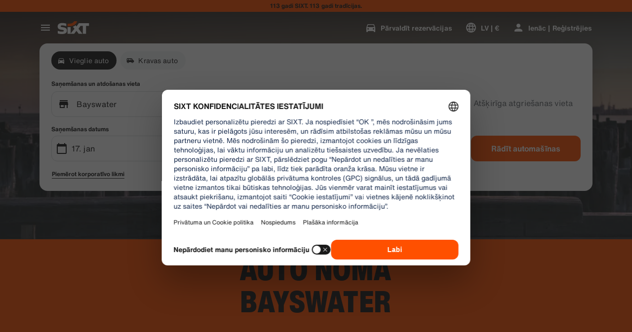

--- FILE ---
content_type: application/javascript
request_url: https://www.sixt.lv/webapp/customer-settings/intl-customerSettings-lv-LV.45d3487bdff4086c.js
body_size: 5675
content:
"use strict";(self.webpackChunk_sixt_web_customer_settings=self.webpackChunk_sixt_web_customer_settings||[]).push([["96295"],{80032:function(t,i,e){function s(t,i,e){return i in t?Object.defineProperty(t,i,{value:e,enumerable:!0,configurable:!0,writable:!0}):t[i]=e,t}e.r(i),e.d(i,{TranslationCustomerSettingsLVLV:()=>a});class a{getCongratulationFormProfileId(t){return"Your profile number: ".concat(t)}getCongratulationFormProfileStatus(t){return"Your profile status: SIXT ".concat(t)}getCountDownTextCs(t){return"Vai nesaņēmāt kodu? Pārbaudiet surogātpasta mapi vai pieprasiet jaunu kodu pēc ".concat(t," minūtēm.")}getCs_check_email_description(t){return"Mēs nosūtījām paroles atiestatīšanas saiti uz ".concat(t,".")}getHiName(t){return"Sveiki, ".concat(t)}getImprintLink(t){return"[Rekvizīti](".concat(t,")")}getLccLocalePromptRedirect(t){return"".concat(t)}getLoyalty_points(t){return"".concat(t," points")}getLoyalty_terms_text(t,i){return"Es piekrītu SIXT ONE [Noteikumiem un nosacījumiem](".concat(t,") un [Dalības līgumam](").concat(i,").")}getOtpBlockedSubtitleNoPasswordCs(t){return"Pēc ".concat(t," minūtēm varat pierakstīties vēlreiz, izmantojot vienreizēju pieteikšanās kodu.")}getOtpFormSubtitleCs(t){return"Ievadiet kodu, kas nosūtīts uz ".concat(t,".")}getOtpSublineSms(t,i){return"Log in with the code sent to ".concat(t," & your mobile number ").concat(i)}getOtp_incorrect_code_error_msg(t){return"Nepareizs kods. Ievadiet pareizo kodu vēlreiz vai pieprasiet jaunu pēc ".concat(t," minūtēm.")}getOtp_locked_subtitle(t){return"Jūsu personas datu aizsardzība mums ir ļoti svarīga. Jūs varat mēģināt pierakstīties vēlreiz pēc ".concat(t," minūtēm.")}getPasswordFormSubtitle(t){return"Izmantojiet sava SIXT konta paroli, kura reģistrētais e-pasts ir ".concat(t,".")}getPaste_value_from_clipboard_btn_text(t){return'Iekopējiet "'.concat(t,'" no starpliktuves')}getSeeOurPrivacyPolicyLink(t){return"Skatiet mūsu [Privātuma politiku](".concat(t,").")}getSeeOurTermsAndPrivacyPolicy(t,i){return"Skatiet mūsu [Noteikumus](".concat(t,") un [Privātuma politiku](").concat(i,")")}getVerifyEmailSubTitle(t){return"We have sent the code to ".concat(t)}getZenAuthOtpSubline(t){return"Pierakstieties ar kodu, kas nosūtīts uz ".concat(t)}constructor(){s(this,"AddBookingProfile","Pievienot profilu"),s(this,"AreYouSure","Vai esat pārliecināts?"),s(this,"B2BRegistrationEmailPlaceholder","Your email address"),s(this,"B2b_book_selected_profile_cta","Rezervēt ar izvēlēto profilu"),s(this,"B2b_business_category","Uzņēmuma"),s(this,"B2b_personal_category","Personīgais"),s(this,"B2b_select_profile_subtitle","Nākamajai nomai atlasiet vienu no esošajiem profiliem vai izveidojiet jaunu SIXT uzņēmuma profilu."),s(this,"B2b_select_profile_title","Laipni lūdzam atpakaļ SIXT uzņēmuma profilā"),s(this,"B2b_select_profile_without_creation_subtitle","Izvēlieties kādu no saviem profiliem nākamajai nomas rezervācijai."),s(this,"BaseLogIn","Pierakstīties"),s(this,"Bookings","Rezervācijas"),s(this,"BusinessHubTab","Business hub"),s(this,"BusinessProfileDesktopContent","Log in to an existing profile or create a new SIXT business profile. Benefits include special rates for your company and access to SIXT rent, share, and ride within the SIXT App."),s(this,"BusinessProfileMobileContent","Log in with an existing profile or create a new business profile."),s(this,"ChooseProfile","Choose a profile"),s(this,"CodeExpiredMessageCs","Jūsu koda derīguma termiņš ir beidzies."),s(this,"CodeInputLabelCs","Jūsu 6\xa0ciparu kods"),s(this,"CongratulationFormCongratulationDescription","You can continue in the app. This is not mandatory for business rent usage."),s(this,"CongratulationFormCongratulationHeadline","Your business profile has been successfully created!"),s(this,"CongratulationFormDigitalCardText","Please make sure to use your business profile number for all SIXT rent bookings on the SIXT website and other booking channels."),s(this,"CongratulationFormDownloadApp","Download the App"),s(this,"CongratulationFormWebsiteAppText","Download the SIXT app, log in with your email and explore SIXT rent, SIXT ride and SIXT share."),s(this,"Continue","Tālāk"),s(this,"ContinueProfileButton","Continue with selected profile"),s(this,"Country_selector_other_label","Citas valstis"),s(this,"Country_selector_suggested_label","Ieteiktais"),s(this,"CreateAccountCta","Izveidot kontu"),s(this,"CreateAccountSubtitle","Izmantojot kontu, veikt rezervācijas būs vēl ērtāk."),s(this,"CreateAccountTitle","Pabeidziet konta izveidi"),s(this,"Cs_check_email_cta","Atkārtoti nosūtīt e-pastu"),s(this,"Cs_check_email_heading","Pārbaudiet savu e-pastu"),s(this,"Cs_login_form_subline","Rezervējiet ātrāk. Ceļojiet gudrāk."),s(this,"Cs_loyalty_menu_tile_enrolled","SIXT ONE"),s(this,"Cs_loyalty_menu_tile_not_enrolled","SIXT ONE"),s(this,"CurrencyTab","Valūta"),s(this,"FieldCannotBeEmptyError","Obligātais lauks ir jāaizpilda."),s(this,"FirstNamePlaceholder","Vārds"),s(this,"FirstNameValidationError","Nav norādīts vārds"),s(this,"ForgotPasswordCta","Vai aizmirsāt paroli?"),s(this,"FormActionFinish","Finish"),s(this,"FormSignUpFirstName","Vārds"),s(this,"FormSignUpHeadline","Laipni lūgti"),s(this,"FormSignUpInvalidFirstName","Lūdzu, ievadiet savu vārdu"),s(this,"FormSignUpInvalidLastName","Lūdzu, norādiet savu uzvārdu"),s(this,"FormSignUpLastName","Uzvārds"),s(this,"FormSignUpSubHeadline","Prieks iepazīties! Iepazīsim viens otru labāk."),s(this,"GetResetLink","Nosūtīt atiestatīšanas saiti"),s(this,"GlobalErrorUnhandled","Nav iespējams pierakstīties. Lūdzu, mēģiniet vēlreiz."),s(this,"IncorrectPasswordError","Nepareiza parole. Lūdzu, mēģiniet vēlreiz."),s(this,"InputAccountNumber","Konta numurs (KDNR)"),s(this,"InputEmail","E-pasts"),s(this,"InputPassword","Parole"),s(this,"InputRateKey","Likmes atslēga"),s(this,"LanguageAndCountryTab","Language & Region"),s(this,"Language_switcher_subtitle_most_popular","Populārākais"),s(this,"Language_switcher_subtitle_other_languages","Vairāk valodu"),s(this,"LastNamePlaceholder","Uzvārds"),s(this,"LastNameValidationError","Nav norādīts uzvārds"),s(this,"LccLanguagePromptClose","Aizvērt"),s(this,"LccLocalePromptDismiss","Atcelt"),s(this,"LccLocalePromptLccOpen","Cita"),s(this,"LccLocalePromptStatement","Izskatās, ka jūsu pārlūkprogrammā ir iestatīta cita valoda. Vai vēlaties to pārslēgt?"),s(this,"LccSwitcherChangeCurrency","Mainīt valūtu"),s(this,"LccSwitcherChangeLanguageOrCurrency","Mainīt valodu vai valūtu"),s(this,"LogInOrCreateAccount","Piesakieties vai izveidojiet kontu"),s(this,"LogInOrCreateAccountSubtitle","Piesakieties vai izveidojiet kontu tikai ar dažiem klikšķiem un izbaudiet vienkāršu norēķināšanos un ērtu ceļojumu pārvaldību."),s(this,"LoginButtonBookingProfile","Rezervācijas profils"),s(this,"LoginButtonProfile","Ienāc | Reģistrējies"),s(this,"LoginCta","Pieteikties"),s(this,"LoginFormContinueWithApple","Turpināt ar Apple"),s(this,"LoginFormContinueWithGoogle","Turpināt ar Google"),s(this,"LoginFormGoogleCookiesDisabledError","Lai pieteiktos, izmantojot Google, pārlūkprogrammas datu un konfidencialitātes iestatījumos iespējojiet sīkfailus."),s(this,"LoginFormSSOError","Diemžēl mēs nevaram pārvirzīt jūs uz pierakstīšanos. Lūdzu, izmēģiniet citu pierakstīšanās veidu."),s(this,"Login_cta","Pieteikties"),s(this,"Login_dont_have_account_label","Vai jums nav konta?"),s(this,"Logout","Izrakstīties"),s(this,"Loyalty_benefit_item1","Book with rental points"),s(this,"Loyalty_benefit_item2","Free additional driver"),s(this,"Loyalty_benefit_item3","Free upgrade"),s(this,"Loyalty_benefit_item4","Faster checkout"),s(this,"Loyalty_enrolled_pending_message","You’ve signed up! You can see your benefits in your account shortly."),s(this,"Loyalty_enrolled_success_message","Welcome to SIXT ONE! Book now and start earning points."),s(this,"Loyalty_enrollment_lss_b2c_main_cta","Book and earn points"),s(this,"Loyalty_enrollment_lss_b2c_page_subtitle","Start earning points with your next booking. View your benefits in the SIXT ONE section of your account anytime."),s(this,"Loyalty_enrollment_lss_b2c_page_title","You've joined our rewards program!"),s(this,"Loyalty_enrollment_lss_cto_page_subtitle","View your benefits in the SIXT ONE section of your account."),s(this,"Loyalty_enrollment_lss_cto_page_title","Welcome to our rewards program!"),s(this,"Loyalty_enrollment_lss_cto_secondary_cta","View benefits"),s(this,"Loyalty_enrollment_lss_status_match_page_subtitle","You're now a member of our rewards program SIXT ONE. Start booking with your new benefits."),s(this,"Loyalty_enrollment_lss_status_match_page_title","We matched your status!"),s(this,"Loyalty_join_benefit_item1","Earn points when you rent"),s(this,"Loyalty_join_benefit_item2","Easily redeem points for savings"),s(this,"Loyalty_join_benefit_item3","Unlock higher status tiers with more benefits"),s(this,"Loyalty_join_benefit_item4","Use the SIXT app to skip the counter"),s(this,"Loyalty_join_country_other","Visas pārējās valstis"),s(this,"Loyalty_join_country_popular","Ieteiktās valstis"),s(this,"Loyalty_join_cta","Pievienoties tagad"),s(this,"Loyalty_join_cto_benefit_item1","Redeem your earned points for savings on personal rentals"),s(this,"Loyalty_join_cto_benefit_item2","Unlock higher status tiers with more amazing benefits"),s(this,"Loyalty_join_cto_benefit_item3","Use the SIXT app to skip the counter"),s(this,"Loyalty_join_cto_subtitle","Our rewards program allows you to earn points from both business and personal bookings!"),s(this,"Loyalty_join_cto_title","Join our rewards program"),s(this,"Loyalty_join_later_cta","Pievienoties vēlāk"),s(this,"Loyalty_join_subtitle","Mēs esam ieviesuši jaunu atlīdzības programmu ar aizraujošām priekšrocībām:"),s(this,"Loyalty_join_title","Join our rewards program"),s(this,"Loyalty_label","SIXT ONE"),s(this,"Loyalty_not_available_subtitle","Diemžēl SIXT ONE jūsu valstī vēl nav pieejams. Mēs jūs informēsim, tiklīdz jūs varēsiet pievienoties."),s(this,"Loyalty_not_available_title","SIXT ONE drīzumā būs pieejams"),s(this,"Loyalty_welcome_subtitle","Start earning points with every future booking and start to use your benefits."),s(this,"Loyalty_welcome_title","Welcome to Orange"),s(this,"Loyalty_welcome_to_program_label","Jūs tagad esat SIXT ONE dalībnieks! Pabeidziet nomu, lai sāktu krāt punktus."),s(this,"Marketing_communication_consent_text","I allow SIXT to send marketing communications."),s(this,"MciLoginFormEmailSubmitButton","Turpināt ar e-pastu"),s(this,"OfferListItemOr","vai"),s(this,"Ok","Labi"),s(this,"Or_login_with_label","vai piesakieties ar"),s(this,"OtpBlockedNavBarTitleCs","Pārsniegts mēģinājumu skaits"),s(this,"OtpBlockedSecondaryBtnCs","Atgriezties sākumlapā"),s(this,"OtpBlockedSubtitleCs","Jūs varēsiet izmantot kodu, lai pieteiktos vēlāk vai pieteiktos tagad, izmantojot sava konta paroli. Jūsu konta piekļuves drošības aizsardzība ir mūsu augstākā prioritāte."),s(this,"OtpBlockedTitleCs","Jūsu konts ir uz laiku bloķēts"),s(this,"OtpExpired","Verification code has expired. Resend code and try again."),s(this,"OtpFormTitleCs","Pārbaudiet savu e-pastu"),s(this,"OtpRetryLimitReached","Ir sasniegts atkārtoto mēģinājumu ierobežojums. Lūdzu, pieprasiet jaunu kodu."),s(this,"Otp_resend_code_btn_text","Saņemt jaunu kodu"),s(this,"Otp_resend_subline","Šī koda termiņš ir beidzies. Lai turpinātu, pieprasiet jaunu!"),s(this,"PasswordFormTitle","Ievadiet paroli"),s(this,"PasswordPlaceholder","Jūsu parole"),s(this,"PasswordValidationDigitsError","Vismaz 1 cipars"),s(this,"PasswordValidationError","Paroles kritēriji nav izpildīti"),s(this,"PasswordValidationErrorDigitsError","Vismaz viens cipars"),s(this,"PasswordValidationErrorLowercaseError","Vismaz viens mazais burts"),s(this,"PasswordValidationErrorMaxLength","Maksimāli 50 rakstzīmes"),s(this,"PasswordValidationErrorMinLength","Vismaz 8 rakstzīmes"),s(this,"PasswordValidationErrorSpecialCharError","Vismaz viena īpašā rakstzīme"),s(this,"PasswordValidationErrorUppercaseError","Vismaz viens lielais burts"),s(this,"PasswordValidationErrorWhitespaceError","Nedrīkst saturēt atstarpes sākumā vai beigās."),s(this,"PasswordValidationLowercaseError","Vismaz 1 mazais burts"),s(this,"PasswordValidationMinLengthError","Vismaz 8 rakstzīmes"),s(this,"PasswordValidationSpecialCharError","Vismaz 1 īpašā rakstzīme"),s(this,"PasswordValidationSuccess","Visi paroles kritēriji ir izpildīti"),s(this,"PasswordValidationUppercaseError","Vismaz 1 lielais burts"),s(this,"PreCtoBenefit1","Special rates through your company"),s(this,"PreCtoBenefit2","Innovative, digital rental services"),s(this,"PreCtoBenefit3","All mobility solutions in one app: SIXT rent, share, and ride"),s(this,"PreCtoButton","Izveidot jaunu uzņēmuma profilu"),s(this,"PreCtoSubtitle","Create a new SIXT business profile to enjoy:"),s(this,"PreCtoTitle","Your SIXT business profile is waiting for you"),s(this,"RateKeyValidationErrorCompanyNotFound","Jūsu izvēlētais uzņēmums vairs nav korporatīvais klients. Lūdzu, sazinieties ar klientu atbalsta dienestu."),s(this,"RateKeyValidationErrorWrongRateKey","Nepareiza likmes atslēga."),s(this,"RequestOtpCta","Request verification code"),s(this,"RequiredField","Obligāts lauks"),s(this,"RequiredPasswordError","Lūdzu, ievadiet paroli."),s(this,"ResendCodeCs","Nosūtīt kodu atkārtoti"),s(this,"Retry","Mēģināt vēlreiz"),s(this,"SearchCurrencyLabel","Meklēt valūtu"),s(this,"SearchLanguageAndCountryLabel","Search for language or region"),s(this,"SelectKdnrFormSelectCountry","Select country"),s(this,"Signup_country_of_residence_label","Dzīvesvietas valsts"),s(this,"Signup_otp_heading","Apstipriniet savu identitāti"),s(this,"Signup_success_snackbar","Jūsu konts ir izveidots!"),s(this,"Skip","Skip"),s(this,"SkipForNow","Skip for now"),s(this,"SomethingWentWrongPleaseTryAgain","Kaut kas nogāja greizi. Lūdzu, mēģiniet vēlreiz."),s(this,"SubscriptionsTitle","Abonementi"),s(this,"SuggestedTitle","Suggested"),s(this,"SupportOr","vai"),s(this,"TryLaterCs","Aizvērt"),s(this,"UseLoginCodeCta","Izmantot pieteikšanās kodu"),s(this,"UsePasswordOptionCs","Izmantot paroli"),s(this,"UserDetailsHelpLink","Palīdzība"),s(this,"UserDetailsManageBookings","Pārvaldīt rezervācijas"),s(this,"UserDetailsProfiles","Profili"),s(this,"UserDetailsRideHistory","Braucienu vēsture un rēķini"),s(this,"UserDetailsSelectProfile","Atlasīt Rezervācijas profilu"),s(this,"UserSectionPersonalDetails","Personīgie dati"),s(this,"ValidateEmail","Jūsu e-pastam vajadzētu izskatīties šādi: example@example.com"),s(this,"ValidatePositiveNumber","Ir atļauti tikai cipari"),s(this,"Verify","Verify"),s(this,"VerifyEmailSkipSubline","Please keep in mind it is important to verify your email id for a seemless experience."),s(this,"VerifyEmailTitle","Verify your email"),s(this,"VerifyNow","Verify now"),s(this,"View_details_cta","Skatīt papildu informāciju"),s(this,"View_profile_details_cta","View profile details"),s(this,"WrongOtpErrorCs","Nepareizs kods. Mēģiniet vēlreiz vai pieprasiet jaunu kodu."),s(this,"WrongVerificationCode","Wrong verification code"),s(this,"ZenAuthBackToLoginLink","Atpakaļ uz pierakstīšanās ekrānu"),s(this,"ZenAuthCorporateRateButton","Piemērot korporatīvo likmi"),s(this,"ZenAuthCorporateRateHeadline","Piemērot korporatīvo likmi"),s(this,"ZenAuthCorporateSignup","Vai esat korporatīvais klients? Reģistrējies šeit"),s(this,"ZenAuthEmailHeadline","Izveidot kontu vai pierakstīties"),s(this,"ZenAuthEmailTooltip","Jūs variet pieslēgties ar savu e-pasta adresi, SIXT kartes numuru vai korporatīvā konta numuru. "),s(this,"ZenAuthForgotPassworHeadline","Aizmirsu paroli"),s(this,"ZenAuthForgotPasswordDescription","Palīdziet mums atrast jūsu kontu, un mēs atiestatīsim jūsu paroli."),s(this,"ZenAuthInvalidOtp","Nepareizs kods. Pārbaudiet savu e-pastu un mēģiniet vēlreiz."),s(this,"ZenAuthOtpExpiresIn","līdz koda termiņš beigsies"),s(this,"ZenAuthOtpHeadline","Ievadiet kodu"),s(this,"ZenAuthOtpHeadlineBlockedUser","Jūs esat sasniedzis ievades ierobežojumu."),s(this,"ZenAuthOtpHeadlineExpired","Kodam ir beidzies derīguma termiņš"),s(this,"ZenAuthOtpHeadlineLimitReached","Pārāk daudz neveiksmīgu mēģinājumu"),s(this,"ZenAuthOtpReceiveNewCode","Pieprasīt jaunu kodu"),s(this,"ZenAuthOtpResendCode","Pieprasīt jaunu kodu"),s(this,"ZenAuthOtpSublineBlockedUser","Kods ir ievadīts nepareizi pārāk daudzas reizes pēc kārtas. Pieprasiet jaunu kodu pēc vienas stundas vai pierakstieties ar savu paroli."),s(this,"ZenAuthOtpSublineExpired","Ar pagaidu kodu saistītais laiks ir beidzies."),s(this,"ZenAuthOtpSublineLimitReached","Kods ir ievadīts nepareizi pārāk daudzas reizes."),s(this,"ZenAuthOtpTryAnotherEmail","Izmantot citu e-pastu\xa0"),s(this,"ZenAuthPasswordError","Nepareiza parole. Lūdzu, mēģiniet vēlreiz."),s(this,"ZenAuthPasswordForgot","Aizmirsi savu paroli?"),s(this,"ZenAuthPasswordHeadline","Laipni lūdzam atpakaļ"),s(this,"ZenAuthPasswordLogin","Pieteikties ar paroli"),s(this,"ZenAuthPrivacyLink","Privātuma politika"),s(this,"ZenAuthRateKeyHeadline","Ievadiet likmes atslēgu"),s(this,"ZenAuthRemoveCorporateRateButton","Noņemt korporatīvo likmi"),s(this,"ZenAuthRemoveCorporateRateHeadline","Jūs nevarat pierakstīties, kamēr izmantojat korporatīvo likmi"),s(this,"ZenAuthRemoveCorporateRateSubline","Korporatīvās likmes var izmantot tikai tad, ja rezervāciju veicat kā viesis. Ja vēlaties pierakstīties savā kontā, lūdzu, noņemiet korporatīvo likmi."),s(this,"ZenAuthResetLinkSentDescription","Pārbaudiet, vai e-pastā esat saņēmis saiti paroles atiestatīšanai. Ja to nesaņemat dažu minūšu laikā, pārbaudiet surogātpasta mapi."),s(this,"ZenAuthResetLinkSentHeadline","Paroles atiestatīšanas saite ir nosūtīta"),s(this,"ZenAuthSignupForCorporate","Reģistrējieties korporatīvajam kontam"),s(this,"ZenAuthTermsLink","Noteikumi")}}}}]);
//# sourceMappingURL=intl-customerSettings-lv-LV.45d3487bdff4086c.js.map

--- FILE ---
content_type: application/javascript
request_url: https://www.sixt.lv/webapp/customer-settings/57786.14a9ed207d8b7afa.js
body_size: 4928
content:
"use strict";(self.webpackChunk_sixt_web_customer_settings=self.webpackChunk_sixt_web_customer_settings||[]).push([["57786"],{95185:function(e,t,a){a.d(t,{C:()=>s}),a(42792);var r=a(56017);class n extends r.X{constructor(e){super(e)}}var i=a(1352);class s{static decodeHeader(e){return s.decodePart(e,0)}static decodeBody(e){return s.decodePart(e,1)}static decodePart(e,t){try{return JSON.parse(s.base64UrlDecode(e.split(".")[t]))}catch(t){throw new n("Invalid token [".concat(e,"] specified: ").concat(t.message))}}static base64UrlDecode(e){let t=e.replace(/-/g,"+").replace(/_/g,"/");switch(t.length%4){case 0:break;case 2:t+="==";break;case 3:t+="=";break;default:throw"Illegal base64url string!"}try{return i.D.toUnicodeString(t)}catch(e){return i.D.toString(t)}}}},59007:function(e,t,a){a.d(t,{O:()=>r}),a(71625);class r{static assertIsDefined(e,t){if(null==e)throw Error("".concat(t||"Value"," was supposed to be defined but is not."));return e}}},72218:function(e,t,a){a.d(t,{j:()=>n});var r,n=((r={}).INVALID_OTP="INVALID_OTP",r.EXPIRED_OTP="EXPIRED_OTP",r.BAD_REQUEST="BAD_REQUEST",r.UNAUTHORIZED="UNAUTHORIZED",r.INTERNAL_ERROR="INTERNAL_ERROR",r.LOGIN_OTP_LIMIT_EXCEEDED="LOGIN_OTP_LIMIT_EXCEEDED",r.ACCESS_TOKEN_NOT_FOUND="ACCESS_TOKEN_NOT_FOUND",r)},78687:function(e,t,a){let r,n,i,s,o,u,d,p;a.d(t,{SixtApiV1AuthClient:()=>H,SixtApiV1GuestAuthClient:()=>C}),a(75073),a(68869),a(11523);var l=a(7941);function h(e,t,a){return t in e?Object.defineProperty(e,t,{value:a,enumerable:!0,configurable:!0,writable:!0}):e[t]=a,e}class c extends l.V{onAuthStateChanged(e){let t=!(arguments.length>1)||void 0===arguments[1]||arguments[1];return this._onAuthStateChangedHandlers.push(e),t&&e(this._currentIdentity),()=>{let t=this._onAuthStateChangedHandlers.indexOf(e);t>-1&&this._onAuthStateChangedHandlers.splice(t,1)}}async restoreIdentity(e){let t=await this.getAuthFromBuffer();if(null===t)return;let a=await this.restoreIdentityInstance(t,e);this._currentIdentity=a}async updateAuthStatus(e){let t=null;null!==e&&(t=this.getNewIdentityInstance(e));let a=null==t?void 0:t.isUserChanged(this._currentIdentity);if(null===this._currentIdentity&&null!==e||null!==this._currentIdentity&&null===e||a)for(let e of this._onAuthStateChangedHandlers)e(t);this._currentIdentity=t,await this.updateBuffer(),await this.updateLegacyBuffer()}async updateBuffer(){if(void 0!==this._buffer){if(null!==this._currentIdentity){let e=this._currentIdentity.getDataForBuffer();await this._buffer.setItem(this._bufferName,e,604800)}else await this._buffer.removeItem(this._bufferName)}}async updateLegacyBuffer(){if("undefined"!=typeof localStorage){if(null!==this._currentIdentity){var e;let t=this._currentIdentity.getDataForLegacyBuffer();if(null===t)return;let a=null===(e=localStorage)||void 0===e?void 0:e.getItem("user"),r={...null!=a?JSON.parse(a):null,...t};localStorage.setItem("user",JSON.stringify(r))}else localStorage.removeItem("user")}}async getAuthFromBuffer(){if(void 0===this._buffer)return null;let e=await this._buffer.getItem(this._bufferName);return null===e?null:e}constructor(e,t,a,r){var n;super(e,t,null,a),h(this,"_currentIdentity",null),h(this,"_onAuthStateChangedHandlers",[]),h(this,"_bufferName",void 0),this._bufferName=r||"sixt-auth-provider",null===(n=this._buffer)||void 0===n||n.subscribe(this._bufferName,e=>{try{var t;let a=e&&(null===(t=JSON.parse(e))||void 0===t?void 0:t.data),r=a&&JSON.parse(a);this.updateAuthStatus(r||null)}catch(e){}})}}var m=a(59007),f=a(44781),g=a(29466),y=a(86576),I=a(72218),v=a(95185),S=a(74777);function _(e,t,a){return t in e?Object.defineProperty(e,t,{value:a,enumerable:!0,configurable:!0,writable:!0}):e[t]=a,e}class w{static fromJson(e){let t=null;try{t=JSON.parse(e)}catch{return null}if((null==t?void 0:t.accessToken)===void 0||(null==t?void 0:t.expiresAt)===void 0||!S.O.RegexIsoDate.test(t.expiresAt))return null;let a=new w(t.accessToken);return a._expiresAt=new Date(t.expiresAt),a}get accessToken(){return this._accessToken}get userId(){return this._userId}get userEmail(){return this._userEmail}get expiresAt(){return this._expiresAt}isExpired(){return this._expiresAt<new Date}isUserChanged(e){return null!==e&&e.userId!==this._userId}getDataForBuffer(){return JSON.stringify({accessToken:this._accessToken,expiresAt:this._expiresAt})}getDataForLegacyBuffer(){return{auth:{accessToken:this._accessToken,expiresIn:this._expiresAt}}}toJson(){return JSON.stringify({accessToken:this._accessToken,expiresAt:this._expiresAt})}constructor(e){_(this,"_accessToken",void 0),_(this,"_expiresAt",void 0),_(this,"_userId",void 0),_(this,"_userEmail",void 0),this._accessToken=e;let t=v.C.decodeBody(e),a=t.exp-t.iat;this._expiresAt=new Date,this._expiresAt.setSeconds(this._expiresAt.getSeconds()+a-20),this._userId=t.user_id,this._userEmail=t.email}}let b="8daa37128f1c359496a3b9c11c75713f10a6d92a896e8097f9aaa967e7360552",A="556f2a40cddd9c87292f9a22cdab18d054409781a6aadc4e3fae5232e5ed9d55";a(71625),a(92362),a(55295);var E=a(78819),O=a(29089);let N=new(a.n(O)())({allErrors:!0,coerceTypes:!1,format:"fast",nullable:!0,unicode:!0,uniqueItems:!0,useDefaults:!0});N.addMetaSchema(a(5012));let T=N.compile({$schema:"http://json-schema.org/draft-07/schema#",defaultProperties:[],definitions:{IUserLoginOtpResponseChannel:{defaultProperties:[],properties:{detail:{description:"Masked channel detail (e.g., exa****@****com)",type:"string"},name:{description:"Channel name (e.g., email)",type:"string"}},required:["detail","name"],type:"object"}},properties:{channels:{description:"Channels that were used to send OTP to",items:{$ref:"#/definitions/IUserLoginOtpResponseChannel"},type:"array"},otpExpiryTime:{description:"Expiry time of the OTP",type:"string"},otpRetryLimit:{description:"Number of times you can retry OTP",type:"string"}},required:["channels","otpExpiryTime","otpRetryLimit"],type:"object"});function x(e,t,a){return t in e?Object.defineProperty(e,t,{value:a,enumerable:!0,configurable:!0,writable:!0}):e[t]=a,e}class H extends c{static async Initialize(e,t,a){let r=new H(e,t,a);return await r.restoreIdentity(),r}async login(e){let t=[{parameterName:"username",parameterValue:e.userName,parameterType:f.a.Body},{parameterName:"password",parameterValue:e.password,parameterType:f.a.Body}],a=await this.requestSingle(H.EndpointLogin,t);return await this.updateAuthStatus(a),this._currentIdentity}async loginWithHash(e){let t=[{parameterName:"hash",parameterValue:e.hash,parameterType:f.a.Body}],a=await this.requestSingle(H.EndpointLoginWithHash,t);return await this.updateAuthStatus(a),this._currentIdentity}async singleSignOn(e){let t=[{parameterName:"idToken",parameterValue:e.idToken,parameterType:f.a.Body}];e.firstName&&t.push({parameterName:"firstName",parameterValue:e.firstName,parameterType:f.a.Body}),e.lastName&&t.push({parameterName:"lastName",parameterValue:e.lastName,parameterType:f.a.Body});let a=await this.requestSingle(H.EndpointSingleSignOn,t);return await this.updateAuthStatus(a),this._currentIdentity}async logout(){let e=await this.getValidAccessToken();if(null==e)return;let t=[{parameterName:"accessToken",parameterValue:e,parameterType:f.a.Body}];try{await this.requestWithoutResponse(H.EndpointLogout,t),await this.updateAuthStatus(null)}catch(e){if(e instanceof g.M&&e.errorCode===I.j.ACCESS_TOKEN_NOT_FOUND){await this.updateAuthStatus(null);return}throw e}}async getValidAccessToken(){let e=arguments.length>0&&void 0!==arguments[0]&&arguments[0];return(await this.restoreIdentity(e),null==this._currentIdentity)?null:this._currentIdentity.accessToken}async getValidAuthorizationHeader(e){let t=await this.getValidAccessToken(e);return null===t?null:"Bearer ".concat(t)}async getUserId(){var e,t;return null!==(t=null===(e=this._currentIdentity)||void 0===e?void 0:e.userId)&&void 0!==t?t:null}async requestLoginOtp(e){let t=[{parameterName:"Sx-Browser-Id",parameterValue:m.O.assertIsDefined(this._sixtHeaders.browserId),parameterType:f.a.Header}],a=JSON.stringify(e);return await this.requestSingle(H.EndpointRequestLoginOtp,t,a)}async verifyLoginOtp(e){let t=[{parameterName:"Sx-Browser-Id",parameterValue:m.O.assertIsDefined(this._sixtHeaders.browserId),parameterType:f.a.Header}],a=JSON.stringify(e),r=await this.requestSingle(H.EndpointVerifyLoginOtp,t,a);return await this.updateAuthStatus(r),this._currentIdentity}async verifyGuestOtpForLogin(e){var t;let a={...e};a.guestAuthHeader&&delete a.guestAuthHeader;let r=[{parameterName:"Sx-Browser-Id",parameterValue:m.O.assertIsDefined(this._sixtHeaders.browserId),parameterType:f.a.Header},{parameterName:"Authorization",parameterValue:null!==(t=e.guestAuthHeader)&&void 0!==t?t:"",parameterType:f.a.Header}],n=JSON.stringify(a),i=await this.requestSingle(H.EndpointVerifyGuestOtpForLogin,r,n);return await this.updateAuthStatus(i),this._currentIdentity}async getToken(e){let t=[{parameterName:"Sx-Browser-Id",parameterValue:m.O.assertIsDefined(this._sixtHeaders.browserId),parameterType:f.a.Header}],a=JSON.stringify(e),r=await this.requestSingle(H.EndpointGetToken,t,a);return await this.updateAuthStatus(r),r}async requestUserLoginOtp(e){let t=[{parameterName:"Sx-Browser-Id",parameterValue:m.O.assertIsDefined(this._sixtHeaders.browserId),parameterType:f.a.Header}],a=JSON.stringify(e);return await this.requestSingle(H.EndpointUserLoginOtp,t,a)}async verifyUserLoginOtp(e){let t=[{parameterName:"Sx-Browser-Id",parameterValue:m.O.assertIsDefined(this._sixtHeaders.browserId),parameterType:f.a.Header}],a=JSON.stringify(e),r=await this.requestSingle(H.EndpointUserLoginOtpVerify,t,a);return await this.updateAuthStatus(r),r}updateAuthenticationStatus(e){return this.updateAuthStatus(e)}interceptHeaders(e){super.interceptHeaders(e),e.set("Sx-Browser-Id",m.O.assertIsDefined(this._sixtHeaders.browserId))}getNewIdentityInstance(e){return new w(e.accessToken)}async restoreIdentityInstance(e,t){let a=w.fromJson(e);return null===a?null:t||a.isExpired()?(await this.refreshToken(a),this._currentIdentity):a}async refreshToken(e){let t=[{parameterName:"accessToken",parameterValue:e.accessToken,parameterType:f.a.Body}];try{let e=await this.requestSingle(H.EndpointRefreshToken,t);await this.updateAuthStatus(e)}catch(e){if(e instanceof g.M){await this.updateAuthStatus(null);return}throw e}}constructor(e,t,a){super(e.endpoint,t,a,"identity")}}function V(e,t,a){return t in e?Object.defineProperty(e,t,{value:a,enumerable:!0,configurable:!0,writable:!0}):e[t]=a,e}x(H,"CommonEndpointValues",{expiryInSeconds:0,supportAuthentication:!1,requireAuthentication:!1}),x(H,"EndpointLogin",{...H.CommonEndpointValues,httpMethod:y.w.Post,path:"/v1/auth/login",validateResponseItem:d,responseSchemaHash:A}),x(H,"EndpointLoginWithHash",{...H.CommonEndpointValues,httpMethod:y.w.Post,path:"/v1/auth/loginWithHash",validateResponseItem:d,responseSchemaHash:A}),x(H,"EndpointSingleSignOn",{...H.CommonEndpointValues,httpMethod:y.w.Post,path:"/v1/auth/sso",validateResponseItem:d,responseSchemaHash:A}),x(H,"EndpointRefreshToken",{...H.CommonEndpointValues,httpMethod:y.w.Post,path:"/v1/auth/refreshtoken",validateResponseItem:d,responseSchemaHash:A,isIdempotent:!0}),x(H,"EndpointLogout",{...H.CommonEndpointValues,httpMethod:y.w.Post,path:"/v1/auth/logout"}),x(H,"EndpointRequestLoginOtp",{...H.CommonEndpointValues,httpMethod:y.w.Post,path:"/v1/auth/requestLoginOTP",validateResponseItem:o,responseSchemaHash:b}),x(H,"EndpointVerifyLoginOtp",{...H.CommonEndpointValues,httpMethod:y.w.Post,path:"/v1/auth/verifyLoginOTP",validateResponseItem:d,responseSchemaHash:A}),x(H,"EndpointVerifyGuestOtpForLogin",{...H.CommonEndpointValues,httpMethod:y.w.Post,path:"/v1/auth/guest/otp/verify",validateResponseItem:d,responseSchemaHash:A}),x(H,"EndpointGetToken",{...H.CommonEndpointValues,httpMethod:y.w.Post,path:"/v1/auth/getToken",validateResponseItem:n,responseSchemaHash:"69c3359ab33fbbbc7ab11b111ea7390d70f54449f9003a1ee6f84eb301acde9d"}),x(H,"EndpointUserLoginOtp",{...H.CommonEndpointValues,httpMethod:y.w.Post,path:"/v1/auth/userLogin/otp",validateResponseItem:function(e){if(T(e))return e;throw Error("".concat(N.errorsText(T.errors.filter(e=>"if"!==e.keyword),{dataVar:"IUserLoginOtpResponse"}),"\n\n").concat((0,E.inspect)(e)))},responseSchemaHash:"a1b2c3d4e5f6g7h8i9j0k1l2m3n4o5p6q7r8s9t0u1v2w3x4y5z6a7b8c9d0e1f2"}),x(H,"EndpointUserLoginOtpVerify",{...H.CommonEndpointValues,httpMethod:y.w.Post,path:"/v1/auth/userLogin/otp/verify",validateResponseItem:d,responseSchemaHash:A});class L{get accessToken(){return this._accessToken}get expiresAt(){return this._expiresAt}get reservationNumber(){return this._reservationNumber}get rentalActivityId(){return this._rentalActivityId}static fromJson(e){let t=null;try{t=JSON.parse(e)}catch{return null}if((null==t?void 0:t.accessToken)===void 0||(null==t?void 0:t.expiresAt)===void 0||!S.O.RegexIsoDate.test(t.expiresAt))return null;let a=new L(t.accessToken);return a._expiresAt=new Date(t.expiresAt),a}isExpired(){return this._expiresAt<new Date}toJson(){return JSON.stringify({accessToken:this._accessToken,expiresAt:this._expiresAt})}constructor(e){V(this,"_accessToken",void 0),V(this,"_expiresAt",void 0),V(this,"_reservationNumber",void 0),V(this,"_rentalActivityId",void 0),this._accessToken=e;let t=v.C.decodeBody(e),a=t.exp-t.iat;this._expiresAt=new Date,this._expiresAt.setSeconds(this._expiresAt.getSeconds()+a-20),this._reservationNumber=t.reservationNumber,this._rentalActivityId=t.rentalActivityId}}function k(e,t,a){return t in e?Object.defineProperty(e,t,{value:a,enumerable:!0,configurable:!0,writable:!0}):e[t]=a,e}class C extends l.V{updateAuthenticationStatus(e){throw Error("Method not implemented. As this won't be needed for the guest user")}static async Initialize(e,t,a){let r=new C(e,t,a);return await r.restoreIdentity(),r}async loginWithReservation(e){let t=[{parameterName:"reservationNumber",parameterValue:e.reservationNumber,parameterType:f.a.Body}];e.email&&t.push({parameterName:"email",parameterValue:e.email,parameterType:f.a.Body}),e.lastName&&t.push({parameterName:"lastName",parameterValue:e.lastName,parameterType:f.a.Body});let a=await this.requestSingle(C.EndpointLoginWithReservation,t);return await this.updateGuestAuthStatus(a),this._currentIdentity}async requestGuestOtp(e){var t;let a={...e};a.guestAuthHeader&&delete a.guestAuthHeader;let r=[{parameterName:"Sx-Browser-Id",parameterValue:m.O.assertIsDefined(this._sixtHeaders.browserId),parameterType:f.a.Header},{parameterName:"Authorization",parameterValue:null!==(t=e.guestAuthHeader)&&void 0!==t?t:"",parameterType:f.a.Header}],n=JSON.stringify(a);return await this.requestSingle(C.EndpointGuestOtp,r,n)}async getExistenceOfEmail(e){let t=[{parameterName:"Sx-Browser-Id",parameterValue:m.O.assertIsDefined(this._sixtHeaders.browserId),parameterType:f.a.Header},{parameterName:"Authorization",parameterValue:e.guestAuthHeader,parameterType:f.a.Header}];return await this.requestSingle(C.EndpointEmailStatus,t)}async getSelfServiceOtp(e){let t=JSON.stringify(e);return await this.requestSingle(C.EndpointSelfServiceGetOtp,[],t)}async verifySelfServiceOtp(e){let t=JSON.stringify(e),a=await this.requestSingle(C.EndpointSelfServiceVerifyOtp,[],t);return await this.updateGuestAuthStatus(a),a}async loginWithHash(e){let t=[{parameterName:"hash",parameterValue:e.hash,parameterType:f.a.Body}],a=await this.requestSingle(C.EndpointLoginWithHash,t);return await this.updateGuestAuthStatus(a),this._currentIdentity}async loginWithBookingId(e){let t=[{parameterName:"bookingID",parameterValue:e.bookingId,parameterType:f.a.Body}],a=await this.requestSingle(C.EndpointLoginWithBookingId,t);return await this.updateGuestAuthStatus(a),this._currentIdentity}getGuestLoginAuthMethod(e){let t=JSON.stringify(e);return this.requestSingle(C.EndpointGuestLoginGetAuthMethod,[],t)}requestGuestLoginOtp(e){let t=JSON.stringify(e);return this.requestSingle(C.EndpointGuestLoginOtp,[],t)}async verifyGuestLoginOtp(e){let t=JSON.stringify(e),a=await this.requestSingle(C.EndpointGuestLoginOtpVerify,[],t);return await this.updateGuestAuthStatus(a),this._currentIdentity}async verifyGuestLoginBookingDetails(e){let t=JSON.stringify(e),a=await this.requestSingle(C.EndpointGuestLoginBookingDetails,[],t);return await this.updateGuestAuthStatus(a),this._currentIdentity}async getValidAccessToken(){return(await this.restoreIdentity(),null==this._currentIdentity||this._currentIdentity.isExpired())?(await this.updateGuestAuthStatus(null),null):this._currentIdentity.accessToken}async getValidAuthorizationHeader(){let e=await this.getValidAccessToken();return null===e?null:"Bearer ".concat(e)}async getUserId(){var e,t;return null!==(t=null===(e=this._currentIdentity)||void 0===e?void 0:e.reservationNumber)&&void 0!==t?t:null}onAuthStateChanged(e){let t=!(arguments.length>1)||void 0===arguments[1]||arguments[1];return this._onAuthStateChangedHandlers.push(e),t&&e(this._currentIdentity),()=>{let t=this._onAuthStateChangedHandlers.indexOf(e);t>-1&&this._onAuthStateChangedHandlers.splice(t,1)}}async updateGuestAuthStatus(e){let t=null;if(null!=e&&(t=new L(e.accessToken)),null==this._currentIdentity&&null!=e||null!=this._currentIdentity&&null==e||null!=this._currentIdentity&&null!=t&&this._currentIdentity.reservationNumber!=t.reservationNumber)for(let e of this._onAuthStateChangedHandlers)e(t);void 0!==this._buffer&&(null!==t?await this._buffer.setItem(C.BUFFER_IDENTITY,t.toJson(),10800):await this._buffer.removeItem(C.BUFFER_IDENTITY)),this._currentIdentity=t}interceptHeaders(e){super.interceptHeaders(e),e.set("Sx-Browser-Id",m.O.assertIsDefined(this._sixtHeaders.browserId))}async restoreIdentity(){if(void 0===this._buffer)return;let e=await this._buffer.getItem(C.BUFFER_IDENTITY);if(null===e)return;let t=L.fromJson(e);if(null!==t&&(null===this._currentIdentity||(null==t?void 0:t.expiresAt)>this._currentIdentity.expiresAt)){var a;this._currentIdentity=t,(null===(a=this._currentIdentity)||void 0===a?void 0:a.isExpired())&&this.updateGuestAuthStatus(null)}}constructor(e,t,a){super(e.endpoint,t,null,a),k(this,"_onAuthStateChangedHandlers",[]),k(this,"_currentIdentity",null)}}k(C,"BUFFER_IDENTITY","guestIdentity"),k(C,"CommonEndpointValues",{expiryInSeconds:0,supportAuthentication:!1,requireAuthentication:!1}),k(C,"EndpointLoginWithReservation",{...C.CommonEndpointValues,httpMethod:y.w.Post,path:"/v1/auth/loginWithReservation",validateResponseItem:d,responseSchemaHash:A}),k(C,"EndpointGuestOtp",{...C.CommonEndpointValues,httpMethod:y.w.Post,path:"/v1/auth/guest/otp",validateResponseItem:o,responseSchemaHash:b}),k(C,"EndpointEmailStatus",{...C.CommonEndpointValues,httpMethod:y.w.Get,path:"/v1/auth/guest",validateResponseItem:u,responseSchemaHash:"86a7000f1ea3baa0c2d9706afe2f6bc329546d0880a9a055399156d5221b14d8"}),k(C,"EndpointSelfServiceGetOtp",{...C.CommonEndpointValues,httpMethod:y.w.Post,path:"/v1/auth/guest/selfservice/otp",validateResponseItem:r,responseSchemaHash:"3dfb7c87e181cadd736f33f2ee638224153a1bb416ae56a470590b7719c10d4f"}),k(C,"EndpointSelfServiceVerifyOtp",{...C.CommonEndpointValues,httpMethod:y.w.Post,path:"/v1/auth/guest/selfservice/otp/verify",validateResponseItem:p,responseSchemaHash:"c047065a9d0a98f689abb1b9b0b144ddd78b72bbb4ea4b4d1555cd30c8091c59"}),k(C,"EndpointLoginWithHash",{...C.CommonEndpointValues,httpMethod:y.w.Post,path:"/v1/auth/loginWithHash",validateResponseItem:d,responseSchemaHash:A}),k(C,"EndpointLoginWithBookingId",{...C.CommonEndpointValues,httpMethod:y.w.Post,path:"/v1/auth/loginWithBookingID",validateResponseItem:d,responseSchemaHash:A}),k(C,"EndpointGuestLoginGetAuthMethod",{...C.CommonEndpointValues,httpMethod:y.w.Post,path:"/v1/auth/guestLogin/getAuthMethod",validateResponseItem:i,responseSchemaHash:"04110651f5a92897428c436b019d96673e2fb4e01bcbd445729be4d9ae11038b"}),k(C,"EndpointGuestLoginOtp",{...C.CommonEndpointValues,httpMethod:y.w.Post,path:"/v1/auth/guestLogin/otp",validateResponseItem:s,responseSchemaHash:"034b5535cdae45cc3dc9ce2e5217a7798885f5f0a062417e8d5b73b4f2191baa"}),k(C,"EndpointGuestLoginOtpVerify",{...C.CommonEndpointValues,httpMethod:y.w.Post,path:"/v1/auth/guestLogin/otp/verify",validateResponseItem:d,responseSchemaHash:A}),k(C,"EndpointGuestLoginBookingDetails",{...C.CommonEndpointValues,httpMethod:y.w.Post,path:"/v1/auth/guestLogin/booking",validateResponseItem:d,responseSchemaHash:A})},5012:function(e){e.exports=JSON.parse('{"$schema":"http://json-schema.org/draft-06/schema#","$id":"http://json-schema.org/draft-06/schema#","title":"Core schema meta-schema","definitions":{"schemaArray":{"type":"array","minItems":1,"items":{"$ref":"#"}},"nonNegativeInteger":{"type":"integer","minimum":0},"nonNegativeIntegerDefault0":{"allOf":[{"$ref":"#/definitions/nonNegativeInteger"},{"default":0}]},"simpleTypes":{"enum":["array","boolean","integer","null","number","object","string"]},"stringArray":{"type":"array","items":{"type":"string"},"uniqueItems":true,"default":[]}},"type":["object","boolean"],"properties":{"$id":{"type":"string","format":"uri-reference"},"$schema":{"type":"string","format":"uri"},"$ref":{"type":"string","format":"uri-reference"},"title":{"type":"string"},"description":{"type":"string"},"default":{},"examples":{"type":"array","items":{}},"multipleOf":{"type":"number","exclusiveMinimum":0},"maximum":{"type":"number"},"exclusiveMaximum":{"type":"number"},"minimum":{"type":"number"},"exclusiveMinimum":{"type":"number"},"maxLength":{"$ref":"#/definitions/nonNegativeInteger"},"minLength":{"$ref":"#/definitions/nonNegativeIntegerDefault0"},"pattern":{"type":"string","format":"regex"},"additionalItems":{"$ref":"#"},"items":{"anyOf":[{"$ref":"#"},{"$ref":"#/definitions/schemaArray"}],"default":{}},"maxItems":{"$ref":"#/definitions/nonNegativeInteger"},"minItems":{"$ref":"#/definitions/nonNegativeIntegerDefault0"},"uniqueItems":{"type":"boolean","default":false},"contains":{"$ref":"#"},"maxProperties":{"$ref":"#/definitions/nonNegativeInteger"},"minProperties":{"$ref":"#/definitions/nonNegativeIntegerDefault0"},"required":{"$ref":"#/definitions/stringArray"},"additionalProperties":{"$ref":"#"},"definitions":{"type":"object","additionalProperties":{"$ref":"#"},"default":{}},"properties":{"type":"object","additionalProperties":{"$ref":"#"},"default":{}},"patternProperties":{"type":"object","additionalProperties":{"$ref":"#"},"default":{}},"dependencies":{"type":"object","additionalProperties":{"anyOf":[{"$ref":"#"},{"$ref":"#/definitions/stringArray"}]}},"propertyNames":{"$ref":"#"},"const":{},"enum":{"type":"array","minItems":1,"uniqueItems":true},"type":{"anyOf":[{"$ref":"#/definitions/simpleTypes"},{"type":"array","items":{"$ref":"#/definitions/simpleTypes"},"minItems":1,"uniqueItems":true}]},"format":{"type":"string"},"allOf":{"$ref":"#/definitions/schemaArray"},"anyOf":{"$ref":"#/definitions/schemaArray"},"oneOf":{"$ref":"#/definitions/schemaArray"},"not":{"$ref":"#"}},"default":{}}')}}]);
//# sourceMappingURL=57786.14a9ed207d8b7afa.js.map

--- FILE ---
content_type: application/javascript
request_url: https://www.sixt.lv/webapp/rent-search/58167.4bdf4b4ac390c595.js
body_size: 4519
content:
"use strict";(self.webpackChunk_sixt_web_rent_search=self.webpackChunk_sixt_web_rent_search||[]).push([["58167"],{59007:function(e,t,r){r.d(t,{O:()=>a}),r(71625);class a{static assertIsDefined(e,t){if(null==e)throw Error("".concat(t||"Value"," was supposed to be defined but is not."));return e}}},4046:function(e,t,r){let a,n,i,s,o,d,p,l,u,h,m,f,c,y,g,b,P,I,E,v,C;r.d(t,{SixtApiV2UsersClient:()=>W}),r(68869),r(75073),r(11523);var S=r(59007),A=r(44781),w=r(86576),V=r(7941);let N="c42b8e6d603df55a5e8b6e163837f9690bc65c1d660a15593bf4e25b3e332150",R="8dfc3f23bc985cefb549de70e23694f2611a408506293fc3be1b7543a5d32ef1";r(71625),r(92362),r(55295);var q=r(78819),U=r(29089);let T=new(r.n(U)())({allErrors:!0,coerceTypes:!1,format:"fast",nullable:!0,unicode:!0,uniqueItems:!0,useDefaults:!0});T.addMetaSchema(r(5012));let B=T.compile({$schema:"http://json-schema.org/draft-07/schema#",defaultProperties:[],properties:{personId:{description:"The person ID",type:"string"},profileId:{description:"The profile ID",type:"string"}},required:["personId","profileId"],type:"object"});function M(e,t,r){return t in e?Object.defineProperty(e,t,{value:r,enumerable:!0,configurable:!0,writable:!0}):e[t]=r,e}class W extends V.V{static async Initialize(e,t,r,a){let n=new W(e,t,r,a);return await n.restoreVirtualProfileIdentity(),n}async getAuthMethod(e){let t=JSON.stringify({username:e.userName});return await this.requestSingle(W.EndpointGetAuthMethod,[],t)}async signUpUser(e){let{registrationSource:t,...r}=e,a=[{parameterName:"Sx-Source",parameterValue:t,parameterType:A.a.Header}],n=JSON.stringify(r);return await this.requestSingle(W.EndpointSignUp,a,n)}async getCurrentUserV2(){return await this.requestSingle(W.EndpointGetCurrentUserV2)}async loginWithMnumAndLastName(e){let t=JSON.stringify(e),r=await this.requestSingle(W.EndpointLoginWithMnumAndLastName,[],t);return this.updateVirtualProfileStatus(r),r}async removeVirtualProfile(){await this.updateVirtualProfileStatus(null)}async changeBasicProfileData(e){let t=[{parameterName:"profileId",parameterValue:e.profileId,parameterType:A.a.Url},{parameterName:"emailAddress",parameterValue:e.emailAddress,parameterType:A.a.Body},{parameterName:"name",parameterValue:e.name,parameterType:A.a.Body}],r=await this.requestSingle(W.EndpointChangeBasicProfileData,t);return this.resetUser(),r}async changePhoneNumber(e){let t=JSON.stringify(e),r=await this.requestSingle(W.EndpointChangePhoneNumber,[],t);return this.resetUser(),r}async changeHomeAddress(e){let t=JSON.stringify(e),r=await this.requestSingle(W.EndpointChangeHomeAddress,[],t);return this.resetUser(),r}async changeProfileInvoicingAddress(e){let t=[{parameterName:"profileId",parameterValue:e.profileId,parameterType:A.a.Url}],r=JSON.stringify(e.address),a=await this.requestSingle(W.EndpointChangeProfileInvoicingAddress,t,r);return this.resetUser(),a}async changeProfilePaymentInstrument(e){let t=[{parameterName:"profileId",parameterValue:e.profileId,parameterType:A.a.Url},{parameterName:"paymentInstrumentId",parameterValue:e.paymentInstrumentId,parameterType:A.a.Body}],r=await this.requestSingle(W.EndpointChangeProfilePaymentInstrument,t);return this.resetUser(),r}async setAccountEmail(e){let t=JSON.stringify(e),r=await this.requestSingle(W.EndpointSetAccountEmailAddress,[],t);return this.resetUser(),r}async blockProfile(e){let t=[{parameterName:"profileId",parameterValue:e.profileId,parameterType:A.a.Url}],r=await this.requestWithoutResponse(W.EndpointBlockProfile,t);return this.resetUser(),r}async getProfileBusinessProperties(e){let t=[{parameterName:"profileId",parameterValue:e.profileId,parameterType:A.a.Url}];return await this.requestSingle(W.EndpointGetProfileBusinessProperties,t)}async addPrivateProfile(e){let t=JSON.stringify(e),r=await this.requestSingle(W.EndpointAddProfile,[],t);return this.resetUser(),r}async addCorporateProfile(e){let t=JSON.stringify(e),r=await this.requestSingle(W.EndpointAddPersonCorporateProfile,[],t);return this.resetUser(),r}async deleteProfileInvoicingAddress(e){let t=[{parameterName:"profileId",parameterValue:e.profileId,parameterType:A.a.Url}],r=await this.requestWithoutResponse(W.EndpointDeleteProfileInvoicingAddress,t);return this.resetUser(),r}async linkCorporateCustomer(e){let t=[{parameterName:"profileId",parameterValue:e.profileId,parameterType:A.a.Url},{parameterName:"id",parameterValue:e.id,parameterType:A.a.Body},{parameterName:"password",parameterValue:e.password,parameterType:A.a.Body}],r=await this.requestWithoutResponse(W.EndpointLinkCorporateCustomer,t);return this.resetUser(),r}async getPersonCorporateProfileConfigurations(e){let t=JSON.stringify(e);return await this.requestSingle(W.EndpointGetPersonCorporateProfileConfigurations,[],t)}async reassignProfile(e){let t=[{parameterName:"profileId",parameterValue:e.profileId,parameterType:A.a.Url},{parameterName:"userId",parameterValue:e.userId,parameterType:A.a.Body}];e.confirmationHash&&t.push({parameterName:"confirmationHash",parameterValue:e.confirmationHash,parameterType:A.a.Body}),e.lastName&&t.push({parameterName:"lastName",parameterValue:e.lastName,parameterType:A.a.Body});let r=await this.requestSingle(W.EndpointReassignProfile,t);return this.resetUser(),r}async requestProfileReassignment(e){let t=[{parameterName:"profileId",parameterValue:e.profileId,parameterType:A.a.Url},{parameterName:"lastName",parameterValue:e.lastName,parameterType:A.a.Body}],r=await this.requestWithoutResponse(W.EndpointRequestProfileReassignment,t);return this.resetUser(),r}async setPreferredProfile(e){let t=[{parameterName:"profileId",parameterValue:e.id,parameterType:A.a.Url}],r=await this.requestWithoutResponse(W.EndpointSelectPreferredProfile,t);return this.resetUser(),r}async uploadCompetitorStatusMatchFile(e){let t=new FormData;return t.append("CorporateCustomerId",e.corporateCustomerId),t.append("File",e.file),await this.requestWithoutResponse(W.EndpointUploadCompetitorStatusMatchFile,[],t)}async requestPhoneNumberVerification(e){let t=JSON.stringify(e);return await this.requestSingle(W.EndpointRequestPhoneNumberVerification,[],t)}async verifyPhoneNumber(e){let t=JSON.stringify(e),r=await this.requestWithoutResponse(W.EndpointVerifyPhoneNumber,[],t);return this.resetUser(),r}async requestAccountDeletion(){return await this.requestWithoutResponse(W.EndpointRequestAccountDeletion)}async confirmAccountDeletion(e){let t=JSON.stringify(e);return await this.requestWithoutResponse(W.EndpointConfirmAccountDeletion,[],t)}async requestEmailChange(e){let t=JSON.stringify(e);return await this.requestSingle(W.EndpointEmailAddressRequestChange,[],t)}async verifyRequestEmailChange(e){let t=JSON.stringify(e);return await this.requestWithoutResponse(W.EndpointEmailAddressRequestChangeVerify,[],t)}async addPersonCorporateProfileWithB2BToken(e){let t=JSON.stringify(e),r=await this.requestSingle(W.EndpointAddPersonCorporateProfileB2BToken,[],t);return this.resetUser(),r}async requestB2BProfileConfigurationByToken(e){let t=JSON.stringify(e);return await this.requestSingle(W.EndpointB2BProfileConfigurationByToken,[],t)}async getB2bDataByToken(e){let t=[{parameterName:"b2bToken",parameterValue:e.b2bToken,parameterType:A.a.Url}];return await this.requestSingle(W.EndpointGetB2bDataByToken,t)}async getUserToken(){return await this.requestSingle(W.EndpointGetUserToken)}usernameExists(e){let t=JSON.stringify(e);return this.requestSingle(W.EndpointUsernameExists,[],t)}async findOrCreateBookingProfile(){return await this.requestSingle(W.EndpointBookingProfile)}onUserChanged(e,t){return this._onUserChangedHandlers.push(e),t&&e(this._virtualProfileIdentity),()=>{let t=this._onUserChangedHandlers.indexOf(e);t>-1&&this._onUserChangedHandlers.splice(t,1)}}resetUser(){var e;for(let t of(null===(e=this._buffer)||void 0===e||e.clear(),this._onUserChangedHandlers))t()}async changeHomeAddressV2(e){let t=JSON.stringify(e.address);return await this.requestWithoutResponse(W.EndpointChangeHomeAddressV2,[],t)}async manualDriversLicense(e){let t=JSON.stringify(e);return await this.requestSingle(W.EndpointManualDriversLicense,[],t)}interceptHeaders(e){super.interceptHeaders(e),e.set("Sx-Browser-Id",S.O.assertIsDefined(this._sixtHeaders.browserId))}async restoreVirtualProfileIdentity(){let e;if(void 0!==this._buffer||"undefined"!=typeof localStorage){if(void 0!==this._buffer&&(e=JSON.parse(await this._buffer.getItem(W.BUFFER_VIRTUAL_PROFILE_IDENTITY))),null===e){if("undefined"==typeof localStorage)return;let t=localStorage.getItem("user"),r=null!==t?JSON.parse(t):null;if((null==r?void 0:r.auth)||(null==r?void 0:r.data)===void 0)return;e=null==r?void 0:r.data}null===this._virtualProfileIdentity&&(this._virtualProfileIdentity=e,this.updateVirtualProfileStatus(e))}}async updateVirtualProfileStatus(e){var t,r,a,n;if(null===this._virtualProfileIdentity&&null!==e||null!==this._virtualProfileIdentity&&null===e||null!==this._virtualProfileIdentity&&null!==e&&(null===(t=this._virtualProfileIdentity)||void 0===t?void 0:t.personId)!==(null==e?void 0:e.personId))for(let t of this._onUserChangedHandlers)t(e);if(this._virtualProfileIdentity=e,void 0!==this._buffer){if(null!==e){if(await this._buffer.setItem(W.BUFFER_VIRTUAL_PROFILE_IDENTITY,JSON.stringify(e),604800),"undefined"!=typeof localStorage){let t=null===(r=localStorage)||void 0===r?void 0:r.getItem("user"),n={...null!=t?JSON.parse(t):null,isProfileIdAuthenticated:!0,data:{...e}};null===(a=localStorage)||void 0===a||a.setItem("user",JSON.stringify(n))}}else await this._buffer.removeItem(W.BUFFER_VIRTUAL_PROFILE_IDENTITY),"undefined"!=typeof localStorage&&(null===(n=localStorage)||void 0===n||n.removeItem("user"))}}constructor(e,t,r=null,a){var n;super(e.endpoint,t,r,a),M(this,"authProvider",void 0),M(this,"_onUserChangedHandlers",[]),M(this,"_virtualProfileIdentity",null),this.authProvider=r,null==r||null===(n=r.onAuthStateChanged)||void 0===n||n.call(r,this.resetUser.bind(this),!1)}}M(W,"BUFFER_VIRTUAL_PROFILE_IDENTITY","virtualProfileIdentity"),M(W,"CommonEndpointValues",{expiryInSeconds:0,supportAuthentication:!1,requireAuthentication:!1}),M(W,"CommonEndpointValuesWithAuth",{expiryInSeconds:0,supportAuthentication:!0,requireAuthentication:!0}),M(W,"EndpointGetAuthMethod",{...W.CommonEndpointValues,httpMethod:w.w.Post,path:"/v2/users/getAuthMethod",validateResponseItem:l,responseSchemaHash:"dc6c283c4116b22ae72930af3aa519f0b341c2b540db91421772221c63f7eb67"}),M(W,"EndpointSignUp",{...W.CommonEndpointValues,httpMethod:w.w.Post,path:"/v2/users",validateResponseItem:E,responseSchemaHash:R}),M(W,"EndpointGetCurrentUserV2",{...W.CommonEndpointValuesWithAuth,httpMethod:w.w.Get,path:"/v2/users",expiryInSeconds:3600,validateResponseItem:E,responseSchemaHash:R}),M(W,"EndpointLoginWithMnumAndLastName",{...W.CommonEndpointValues,httpMethod:w.w.Post,path:"/v2/users/getDataForReservationByProfileIdAndLastName",validateResponseItem:v,responseSchemaHash:"5b822124d324a6fab268d38ff6bc85f7d7f1b50caa023c02f6914080016411e0"}),M(W,"EndpointChangePhoneNumber",{...W.CommonEndpointValuesWithAuth,httpMethod:w.w.Put,path:"/v2/users/me/phonenumber",validateResponseItem:f,responseSchemaHash:"2d50fc5f9956c03f35eb21005be0eacc5ce7c831391ba4fc3f6fce66ddede0d2"}),M(W,"EndpointChangeHomeAddress",{...W.CommonEndpointValuesWithAuth,httpMethod:w.w.Put,path:"/v2/users/me/homeAddress",validateResponseItem:i,responseSchemaHash:N}),M(W,"EndpointSetAccountEmailAddress",{...W.CommonEndpointValuesWithAuth,httpMethod:w.w.Post,path:"/v2/users/me/emailaddress/setaccountemail",validateResponseItem:I,responseSchemaHash:"b4dac620428b9efe7de8b067c48c3feac7c2679edea856eca01ead9bd75377d2"}),M(W,"EndpointAddProfile",{...W.CommonEndpointValuesWithAuth,httpMethod:w.w.Post,path:"/v2/users/me/profiles",validateResponseItem:c,responseSchemaHash:"4c2da9cb3849d861d74704bc758e7991bb29ea27c941221519cf694fdfab82be"}),M(W,"EndpointReassignProfile",{...W.CommonEndpointValuesWithAuth,httpMethod:w.w.Post,path:"/v2/users/me/profiles/{profileId}/reassign",validateResponseItem:g,responseSchemaHash:"4c53a97074e37513041065ed77b79812754424a69c4bd2c483d52abca4f09862"}),M(W,"EndpointSelectPreferredProfile",{...W.CommonEndpointValuesWithAuth,httpMethod:w.w.Put,path:"/v2/users/me/profiles/{profileId}/select"}),M(W,"EndpointRequestProfileReassignment",{...W.CommonEndpointValuesWithAuth,httpMethod:w.w.Post,path:"/v2/users/me/profiles/{profileId}/requestProfileReassignment"}),M(W,"EndpointBlockProfile",{...W.CommonEndpointValuesWithAuth,httpMethod:w.w.Post,path:"/v2/users/me/profiles/{profileId}/block"}),M(W,"EndpointChangeBasicProfileData",{...W.CommonEndpointValuesWithAuth,httpMethod:w.w.Put,path:"/v2/users/me/profiles/{profileId}/basicProfileData",validateResponseItem:o,responseSchemaHash:"338af4c0932a91c332ae6e50e8abaa40418790d2f4d08114e849385956095731"}),M(W,"EndpointChangeProfileInvoicingAddress",{...W.CommonEndpointValuesWithAuth,httpMethod:w.w.Put,path:"/v2/users/me/profiles/{profileId}/invoicingAddress",validateResponseItem:i,responseSchemaHash:N}),M(W,"EndpointDeleteProfileInvoicingAddress",{...W.CommonEndpointValuesWithAuth,httpMethod:w.w.Delete,path:"/v2/users/me/profiles/{profileId}/invoicingAddress"}),M(W,"EndpointChangeProfilePaymentInstrument",{...W.CommonEndpointValuesWithAuth,httpMethod:w.w.Put,path:"/v2/users/me/profiles/{profileId}/paymentInstrument",validateResponseItem:p,responseSchemaHash:"f3a08d49462ab44d3986d54891caa52f83c7f91af74ffd3685772f7f866bca2a"}),M(W,"EndpointLinkCorporateCustomer",{...W.CommonEndpointValuesWithAuth,httpMethod:w.w.Post,path:"/v2/users/me/profiles/{profileId}/linkCorporateCustomer"}),M(W,"EndpointGetProfileBusinessProperties",{...W.CommonEndpointValuesWithAuth,httpMethod:w.w.Get,path:"/v2/users/me/profiles/{profileId}/businessProperties",validateResponseItem:d,responseSchemaHash:"2738eb49d945f52e2173b2e87b350a6b32f6f1217bce6501a918a73ef97f66d1"}),M(W,"EndpointAddPersonCorporateProfile",{...W.CommonEndpointValuesWithAuth,httpMethod:w.w.Post,path:"/v2/users/me/addPersonCorporateProfile",validateResponseItem:a,responseSchemaHash:"cb6746c8fb90322bc3e8cbc7c731c3c4a63d0a4573632e41adbbaae244cc55c9"}),M(W,"EndpointGetPersonCorporateProfileConfigurations",{...W.CommonEndpointValuesWithAuth,httpMethod:w.w.Post,path:"/v2/users/me/getPersonCorporateProfileConfigurations",validateResponseItem:u,responseSchemaHash:"f2f0683c3d1fd7bb3ad8553c73d4570c538eb00d1c39caa3adc3fd942d1f4734"}),M(W,"EndpointUploadCompetitorStatusMatchFile",{...W.CommonEndpointValuesWithAuth,httpMethod:w.w.Post,path:"/v2/users/me/uploadCompetitorStatusMatchFile"}),M(W,"EndpointRequestPhoneNumberVerification",{...W.CommonEndpointValuesWithAuth,httpMethod:w.w.Post,path:"/v2/users/me/requestPhoneNumberVerification",validateResponseItem:P,responseSchemaHash:"8ae4d734e212caa2ec88d95c6950804d80eeef037b07a2127f0863066452eaf5"}),M(W,"EndpointVerifyPhoneNumber",{...W.CommonEndpointValuesWithAuth,httpMethod:w.w.Post,path:"/v2/users/me/verifyPhoneNumber"}),M(W,"EndpointRequestAccountDeletion",{...W.CommonEndpointValuesWithAuth,httpMethod:w.w.Post,path:"/v2/users/me/requestaccountdeletion"}),M(W,"EndpointConfirmAccountDeletion",{...W.CommonEndpointValues,httpMethod:w.w.Post,path:"/v2/users/me/confirmaccountdeletion"}),M(W,"EndpointEmailAddressRequestChange",{...W.CommonEndpointValuesWithAuth,httpMethod:w.w.Post,path:"/v2/users/me/emailaddress/requestchange",validateResponseItem:b,responseSchemaHash:"822beb19b0f3b6a962e8bdfcb9937fc6ce041073ca69bcd32b810ea0babf20eb"}),M(W,"EndpointEmailAddressRequestChangeVerify",{...W.CommonEndpointValuesWithAuth,httpMethod:w.w.Post,path:"/v2/users/me/emailaddress/requestchange/verify"}),M(W,"EndpointAddPersonCorporateProfileB2BToken",{...W.CommonEndpointValuesWithAuth,httpMethod:w.w.Post,path:"/v2/users/me/addPersonCorporateProfileWithB2Btoken",validateResponseItem:n,responseSchemaHash:"4d616c91c3731107b2a6084d49d961479ec90e2d7b6c6fc4d29007a7aa816feb"}),M(W,"EndpointB2BProfileConfigurationByToken",{...W.CommonEndpointValuesWithAuth,httpMethod:w.w.Post,path:"/v2/users/me/getPersonCorporateProfileConfigurationsWithB2BToken",validateResponseItem:s,responseSchemaHash:"6568ebdd7bea5577af741faf80abf8031314f92dbced18e4cba4da2b5a063b64"}),M(W,"EndpointGetB2bDataByToken",{...W.CommonEndpointValues,httpMethod:w.w.Get,path:"/v2/users/b2bregistration/{b2bToken}",validateResponseItem:y,responseSchemaHash:"b6277d5ab2a16edbae5ea63888fb1b19c806978a969368522111852c942744ce"}),M(W,"EndpointChangeHomeAddressV2",{...W.CommonEndpointValuesWithAuth,httpMethod:w.w.Put,path:"/v2/users/me/homeAddressV2"}),M(W,"EndpointManualDriversLicense",{...W.CommonEndpointValuesWithAuth,httpMethod:w.w.Put,path:"/v2/users/me/driverslicense",validateResponseItem:m,responseSchemaHash:"8862836fd87de79faecc7375b0e29d771e6a08408fa654d0ec9e0b7b6eb6b2b3"}),M(W,"EndpointGetUserToken",{...W.CommonEndpointValuesWithAuth,httpMethod:w.w.Get,path:"/v2/users/userToken",validateResponseItem:h,responseSchemaHash:"3fca2ad91a3a669481df3cbc3ce2b6df0c49a4f745711664fd0a0876ab1ab0ec"}),M(W,"EndpointUsernameExists",{...W.CommonEndpointValues,httpMethod:w.w.Post,path:"/v2/users/usernameExists",validateResponseItem:C,responseSchemaHash:"a8b5c7e8d9f0a1b2c3d4e5f6a7b8c9d0e1f2a3b4c5d6e7f8a9b0c1d2e3f4a5b6"}),M(W,"EndpointBookingProfile",{...W.CommonEndpointValuesWithAuth,httpMethod:w.w.Post,path:"/v2/users/bookingProfile",validateResponseItem:function(e){if(B(e))return e;throw Error("".concat(T.errorsText(B.errors.filter(e=>"if"!==e.keyword),{dataVar:"IBookingProfileResponse"}),"\n\n").concat((0,q.inspect)(e)))},responseSchemaHash:"b1c2d3e4f5a6b7c8d9e0f1a2b3c4d5e6f7a8b9c0d1e2f3a4b5c6d7e8f9a0b1c2"})},5012:function(e){e.exports=JSON.parse('{"$schema":"http://json-schema.org/draft-06/schema#","$id":"http://json-schema.org/draft-06/schema#","title":"Core schema meta-schema","definitions":{"schemaArray":{"type":"array","minItems":1,"items":{"$ref":"#"}},"nonNegativeInteger":{"type":"integer","minimum":0},"nonNegativeIntegerDefault0":{"allOf":[{"$ref":"#/definitions/nonNegativeInteger"},{"default":0}]},"simpleTypes":{"enum":["array","boolean","integer","null","number","object","string"]},"stringArray":{"type":"array","items":{"type":"string"},"uniqueItems":true,"default":[]}},"type":["object","boolean"],"properties":{"$id":{"type":"string","format":"uri-reference"},"$schema":{"type":"string","format":"uri"},"$ref":{"type":"string","format":"uri-reference"},"title":{"type":"string"},"description":{"type":"string"},"default":{},"examples":{"type":"array","items":{}},"multipleOf":{"type":"number","exclusiveMinimum":0},"maximum":{"type":"number"},"exclusiveMaximum":{"type":"number"},"minimum":{"type":"number"},"exclusiveMinimum":{"type":"number"},"maxLength":{"$ref":"#/definitions/nonNegativeInteger"},"minLength":{"$ref":"#/definitions/nonNegativeIntegerDefault0"},"pattern":{"type":"string","format":"regex"},"additionalItems":{"$ref":"#"},"items":{"anyOf":[{"$ref":"#"},{"$ref":"#/definitions/schemaArray"}],"default":{}},"maxItems":{"$ref":"#/definitions/nonNegativeInteger"},"minItems":{"$ref":"#/definitions/nonNegativeIntegerDefault0"},"uniqueItems":{"type":"boolean","default":false},"contains":{"$ref":"#"},"maxProperties":{"$ref":"#/definitions/nonNegativeInteger"},"minProperties":{"$ref":"#/definitions/nonNegativeIntegerDefault0"},"required":{"$ref":"#/definitions/stringArray"},"additionalProperties":{"$ref":"#"},"definitions":{"type":"object","additionalProperties":{"$ref":"#"},"default":{}},"properties":{"type":"object","additionalProperties":{"$ref":"#"},"default":{}},"patternProperties":{"type":"object","additionalProperties":{"$ref":"#"},"default":{}},"dependencies":{"type":"object","additionalProperties":{"anyOf":[{"$ref":"#"},{"$ref":"#/definitions/stringArray"}]}},"propertyNames":{"$ref":"#"},"const":{},"enum":{"type":"array","minItems":1,"uniqueItems":true},"type":{"anyOf":[{"$ref":"#/definitions/simpleTypes"},{"type":"array","items":{"$ref":"#/definitions/simpleTypes"},"minItems":1,"uniqueItems":true}]},"format":{"type":"string"},"allOf":{"$ref":"#/definitions/schemaArray"},"anyOf":{"$ref":"#/definitions/schemaArray"},"oneOf":{"$ref":"#/definitions/schemaArray"},"not":{"$ref":"#"}},"default":{}}')}}]);
//# sourceMappingURL=58167.4bdf4b4ac390c595.js.map

--- FILE ---
content_type: application/javascript
request_url: https://www.sixt.lv/sitegen/svg362.388b370804f7c727.js
body_size: 383
content:
"use strict";(self.webpackChunk_sixt_web_sitegen_stationfinder=self.webpackChunk_sixt_web_sitegen_stationfinder||[]).push([["36546"],{35400:function(e,t,n){n.r(t),n.d(t,{default:()=>i});var a,l=n(28552);function r(){return(r=Object.assign?Object.assign.bind():function(e){for(var t=1;t<arguments.length;t++){var n=arguments[t];for(var a in n)({}).hasOwnProperty.call(n,a)&&(e[a]=n[a])}return e}).apply(null,arguments)}let i=function(e){return l.createElement("svg",r({xmlns:"http://www.w3.org/2000/svg",viewBox:"0 0 40 40"},e),a||(a=l.createElement("path",{fill:"#191919",d:"M29.844 16.5h-3.688L25.53 19h4.938l-.625-2.5zm2.062 0l.625 2.5h3.24l-1.786-2.5h-2.08zm-7.812 0h-4.737L16.301 19h7.168l.625-2.5zM13.143 19l5.5-4.5h16.372L38 18.68v6.97l-4.142 1.84a3.502 3.502 0 01-6.521.51H11.663a3.5 3.5 0 01-6.326 0H2v-5.049L8.209 19h4.934zm-2.444 2H8.79L4 24.049V26h1.035a3.5 3.5 0 016.93 0h15.07a3.5 3.5 0 016.764-.672L36 24.35V21H10.699zM8.5 28a1.5 1.5 0 100-3 1.5 1.5 0 000 3zm22 0a1.5 1.5 0 100-3 1.5 1.5 0 000 3z"})))}}}]);
//# sourceMappingURL=svg362.388b370804f7c727.js.map